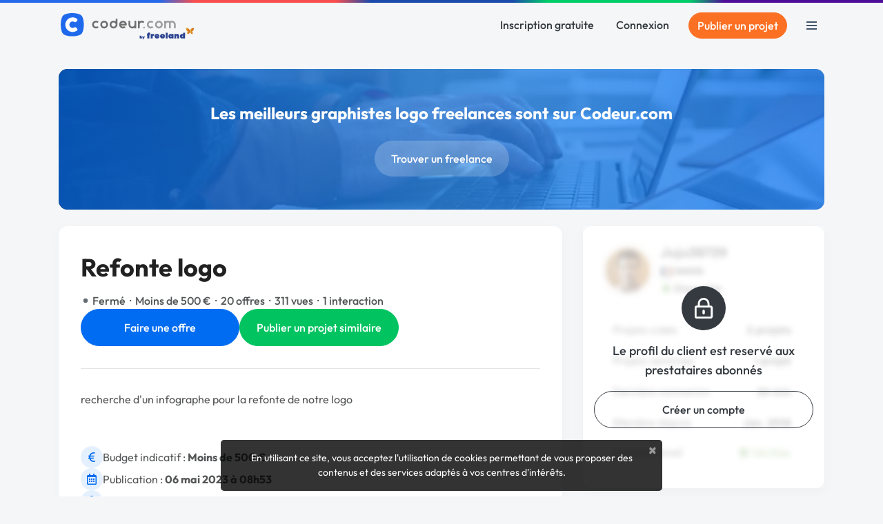

--- FILE ---
content_type: text/javascript
request_url: https://www.codeur.com/vite/assets/tooltip_controller-721b4d7f.js
body_size: 293
content:
var n=Object.defineProperty;var s=(e,t,i)=>t in e?n(e,t,{enumerable:!0,configurable:!0,writable:!0,value:i}):e[t]=i;var o=(e,t,i)=>(s(e,typeof t!="symbol"?t+"":t,i),i);import{C as l}from"./index-c9e6996b.js";import{T as a}from"./tooltip-aff6306b.js";class r extends l{connect(){if(!("ontouchstart"in document.documentElement)){if(this.onlyIfTruncatedValue&&!this.isTruncated())return;this.tooltip=new a(this.element),this.hasPrivateValue&&this.tooltip.setContent("Information cachée"),this.element.addEventListener(this.hideEventValue,()=>this.tooltip.hide())}}disconnect(){this.tooltip&&this.tooltip.dispose()}isTruncated(){return this.element.scrollWidth>this.element.clientWidth}}o(r,"values",{private:Boolean,hideEvent:{type:String,default:"click"},onlyIfTruncated:{type:Boolean,default:!1}});export{r as default};
//# sourceMappingURL=tooltip_controller-721b4d7f.js.map
